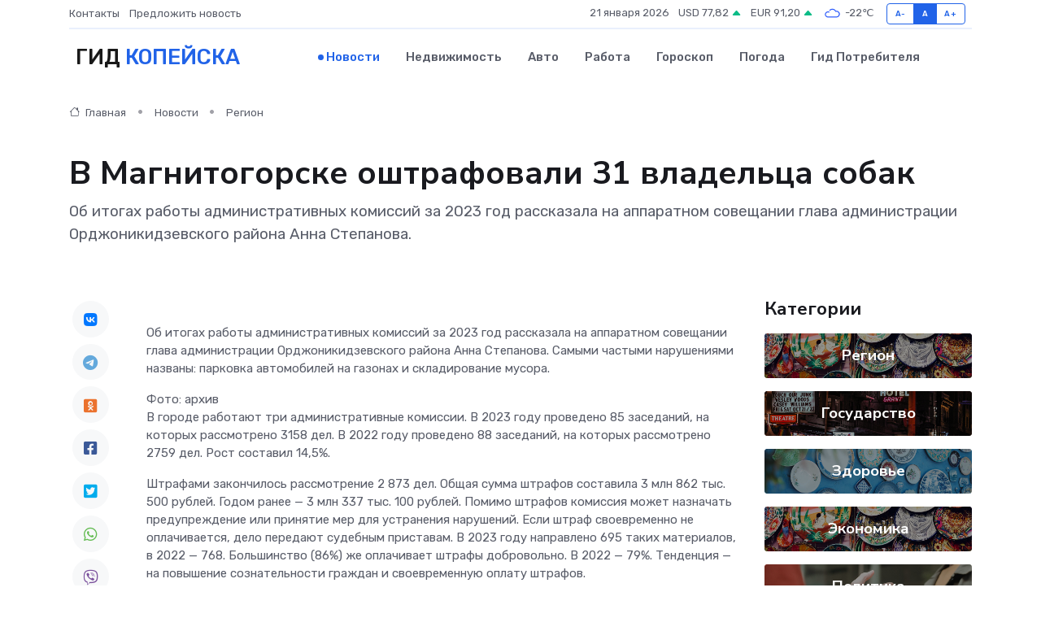

--- FILE ---
content_type: text/html; charset=UTF-8
request_url: https://kopejsk-gid.ru/news/region/v-magnitogorske-oshtrafovali-31-vladelca-sobak.htm
body_size: 10303
content:
<!DOCTYPE html>
<html lang="ru">
<head>
	<meta charset="utf-8">
	<meta name="csrf-token" content="dJ7lg1UAS1V0ZlXDdir2BXiNgmw7qrMrtzQnjOAN">
    <meta http-equiv="X-UA-Compatible" content="IE=edge">
    <meta name="viewport" content="width=device-width, initial-scale=1">
    <title>В Магнитогорске оштрафовали 31 владельца собак - новости Копейска</title>
    <meta name="description" property="description" content="Об итогах работы административных комиссий за 2023 год рассказала на аппаратном совещании глава администрации Орджоникидзевского района Анна Степанова.">
    
    <meta property="fb:pages" content="105958871990207" />
    <link rel="shortcut icon" type="image/x-icon" href="https://kopejsk-gid.ru/favicon.svg">
    <link rel="canonical" href="https://kopejsk-gid.ru/news/region/v-magnitogorske-oshtrafovali-31-vladelca-sobak.htm">
    <link rel="preconnect" href="https://fonts.gstatic.com">
    <link rel="dns-prefetch" href="https://fonts.googleapis.com">
    <link rel="dns-prefetch" href="https://pagead2.googlesyndication.com">
    <link rel="dns-prefetch" href="https://res.cloudinary.com">
    <link href="https://fonts.googleapis.com/css2?family=Nunito+Sans:wght@400;700&family=Rubik:wght@400;500;700&display=swap" rel="stylesheet">
    <link rel="stylesheet" type="text/css" href="https://kopejsk-gid.ru/assets/font-awesome/css/all.min.css">
    <link rel="stylesheet" type="text/css" href="https://kopejsk-gid.ru/assets/bootstrap-icons/bootstrap-icons.css">
    <link rel="stylesheet" type="text/css" href="https://kopejsk-gid.ru/assets/tiny-slider/tiny-slider.css">
    <link rel="stylesheet" type="text/css" href="https://kopejsk-gid.ru/assets/glightbox/css/glightbox.min.css">
    <link rel="stylesheet" type="text/css" href="https://kopejsk-gid.ru/assets/plyr/plyr.css">
    <link id="style-switch" rel="stylesheet" type="text/css" href="https://kopejsk-gid.ru/assets/css/style.css">
    <link rel="stylesheet" type="text/css" href="https://kopejsk-gid.ru/assets/css/style2.css">

    <meta name="twitter:card" content="summary">
    <meta name="twitter:site" content="@mysite">
    <meta name="twitter:title" content="В Магнитогорске оштрафовали 31 владельца собак - новости Копейска">
    <meta name="twitter:description" content="Об итогах работы административных комиссий за 2023 год рассказала на аппаратном совещании глава администрации Орджоникидзевского района Анна Степанова.">
    <meta name="twitter:creator" content="@mysite">
    <meta name="twitter:image:src" content="https://res.cloudinary.com/dft2gj7dv/image/upload/dpaq44d9lxatrewdaa3r">
    <meta name="twitter:domain" content="kopejsk-gid.ru">
    <meta name="twitter:card" content="summary_large_image" /><meta name="twitter:image" content="https://res.cloudinary.com/dft2gj7dv/image/upload/dpaq44d9lxatrewdaa3r">

    <meta property="og:url" content="http://kopejsk-gid.ru/news/region/v-magnitogorske-oshtrafovali-31-vladelca-sobak.htm">
    <meta property="og:title" content="В Магнитогорске оштрафовали 31 владельца собак - новости Копейска">
    <meta property="og:description" content="Об итогах работы административных комиссий за 2023 год рассказала на аппаратном совещании глава администрации Орджоникидзевского района Анна Степанова.">
    <meta property="og:type" content="website">
    <meta property="og:image" content="https://res.cloudinary.com/dft2gj7dv/image/upload/dpaq44d9lxatrewdaa3r">
    <meta property="og:locale" content="ru_RU">
    <meta property="og:site_name" content="Гид Копейска">
    

    <link rel="image_src" href="https://res.cloudinary.com/dft2gj7dv/image/upload/dpaq44d9lxatrewdaa3r" />

    <link rel="alternate" type="application/rss+xml" href="https://kopejsk-gid.ru/feed" title="Копейск: гид, новости, афиша">
        <script async src="https://pagead2.googlesyndication.com/pagead/js/adsbygoogle.js"></script>
    <script>
        (adsbygoogle = window.adsbygoogle || []).push({
            google_ad_client: "ca-pub-0899253526956684",
            enable_page_level_ads: true
        });
    </script>
        
    
    
    
    <script>if (window.top !== window.self) window.top.location.replace(window.self.location.href);</script>
    <script>if(self != top) { top.location=document.location;}</script>

<!-- Google tag (gtag.js) -->
<script async src="https://www.googletagmanager.com/gtag/js?id=G-71VQP5FD0J"></script>
<script>
  window.dataLayer = window.dataLayer || [];
  function gtag(){dataLayer.push(arguments);}
  gtag('js', new Date());

  gtag('config', 'G-71VQP5FD0J');
</script>
</head>
<body>
<script type="text/javascript" > (function(m,e,t,r,i,k,a){m[i]=m[i]||function(){(m[i].a=m[i].a||[]).push(arguments)}; m[i].l=1*new Date();k=e.createElement(t),a=e.getElementsByTagName(t)[0],k.async=1,k.src=r,a.parentNode.insertBefore(k,a)}) (window, document, "script", "https://mc.yandex.ru/metrika/tag.js", "ym"); ym(54007408, "init", {}); ym(86840228, "init", { clickmap:true, trackLinks:true, accurateTrackBounce:true, webvisor:true });</script> <noscript><div><img src="https://mc.yandex.ru/watch/54007408" style="position:absolute; left:-9999px;" alt="" /><img src="https://mc.yandex.ru/watch/86840228" style="position:absolute; left:-9999px;" alt="" /></div></noscript>
<script type="text/javascript">
    new Image().src = "//counter.yadro.ru/hit?r"+escape(document.referrer)+((typeof(screen)=="undefined")?"":";s"+screen.width+"*"+screen.height+"*"+(screen.colorDepth?screen.colorDepth:screen.pixelDepth))+";u"+escape(document.URL)+";h"+escape(document.title.substring(0,150))+";"+Math.random();
</script>
<!-- Rating@Mail.ru counter -->
<script type="text/javascript">
var _tmr = window._tmr || (window._tmr = []);
_tmr.push({id: "3138453", type: "pageView", start: (new Date()).getTime()});
(function (d, w, id) {
  if (d.getElementById(id)) return;
  var ts = d.createElement("script"); ts.type = "text/javascript"; ts.async = true; ts.id = id;
  ts.src = "https://top-fwz1.mail.ru/js/code.js";
  var f = function () {var s = d.getElementsByTagName("script")[0]; s.parentNode.insertBefore(ts, s);};
  if (w.opera == "[object Opera]") { d.addEventListener("DOMContentLoaded", f, false); } else { f(); }
})(document, window, "topmailru-code");
</script><noscript><div>
<img src="https://top-fwz1.mail.ru/counter?id=3138453;js=na" style="border:0;position:absolute;left:-9999px;" alt="Top.Mail.Ru" />
</div></noscript>
<!-- //Rating@Mail.ru counter -->

<header class="navbar-light navbar-sticky header-static">
    <div class="navbar-top d-none d-lg-block small">
        <div class="container">
            <div class="d-md-flex justify-content-between align-items-center my-1">
                <!-- Top bar left -->
                <ul class="nav">
                    <li class="nav-item">
                        <a class="nav-link ps-0" href="https://kopejsk-gid.ru/contacts">Контакты</a>
                    </li>
                    <li class="nav-item">
                        <a class="nav-link ps-0" href="https://kopejsk-gid.ru/sendnews">Предложить новость</a>
                    </li>
                    
                </ul>
                <!-- Top bar right -->
                <div class="d-flex align-items-center">
                    
                    <ul class="list-inline mb-0 text-center text-sm-end me-3">
						<li class="list-inline-item">
							<span>21 января 2026</span>
						</li>
                        <li class="list-inline-item">
                            <a class="nav-link px-0" href="https://kopejsk-gid.ru/currency">
                                <span>USD 77,82 <i class="bi bi-caret-up-fill text-success"></i></span>
                            </a>
						</li>
                        <li class="list-inline-item">
                            <a class="nav-link px-0" href="https://kopejsk-gid.ru/currency">
                                <span>EUR 91,20 <i class="bi bi-caret-up-fill text-success"></i></span>
                            </a>
						</li>
						<li class="list-inline-item">
                            <a class="nav-link px-0" href="https://kopejsk-gid.ru/pogoda">
                                <svg xmlns="http://www.w3.org/2000/svg" width="25" height="25" viewBox="0 0 30 30"><path fill="#315EFB" fill-rule="evenodd" d="M25.036 13.066a4.948 4.948 0 0 1 0 5.868A4.99 4.99 0 0 1 20.99 21H8.507a4.49 4.49 0 0 1-3.64-1.86 4.458 4.458 0 0 1 0-5.281A4.491 4.491 0 0 1 8.506 12c.686 0 1.37.159 1.996.473a.5.5 0 0 1 .16.766l-.33.399a.502.502 0 0 1-.598.132 2.976 2.976 0 0 0-3.346.608 3.007 3.007 0 0 0 .334 4.532c.527.396 1.177.59 1.836.59H20.94a3.54 3.54 0 0 0 2.163-.711 3.497 3.497 0 0 0 1.358-3.206 3.45 3.45 0 0 0-.706-1.727A3.486 3.486 0 0 0 20.99 12.5c-.07 0-.138.016-.208.02-.328.02-.645.085-.947.192a.496.496 0 0 1-.63-.287 4.637 4.637 0 0 0-.445-.874 4.495 4.495 0 0 0-.584-.733A4.461 4.461 0 0 0 14.998 9.5a4.46 4.46 0 0 0-3.177 1.318 2.326 2.326 0 0 0-.135.147.5.5 0 0 1-.592.131 5.78 5.78 0 0 0-.453-.19.5.5 0 0 1-.21-.79A5.97 5.97 0 0 1 14.998 8a5.97 5.97 0 0 1 4.237 1.757c.398.399.704.85.966 1.319.262-.042.525-.076.79-.076a4.99 4.99 0 0 1 4.045 2.066zM0 0v30V0zm30 0v30V0z"></path></svg>
                                <span>-22&#8451;</span>
                            </a>
						</li>
					</ul>

                    <!-- Font size accessibility START -->
                    <div class="btn-group me-2" role="group" aria-label="font size changer">
                        <input type="radio" class="btn-check" name="fntradio" id="font-sm">
                        <label class="btn btn-xs btn-outline-primary mb-0" for="font-sm">A-</label>

                        <input type="radio" class="btn-check" name="fntradio" id="font-default" checked>
                        <label class="btn btn-xs btn-outline-primary mb-0" for="font-default">A</label>

                        <input type="radio" class="btn-check" name="fntradio" id="font-lg">
                        <label class="btn btn-xs btn-outline-primary mb-0" for="font-lg">A+</label>
                    </div>

                    
                </div>
            </div>
            <!-- Divider -->
            <div class="border-bottom border-2 border-primary opacity-1"></div>
        </div>
    </div>

    <!-- Logo Nav START -->
    <nav class="navbar navbar-expand-lg">
        <div class="container">
            <!-- Logo START -->
            <a class="navbar-brand" href="https://kopejsk-gid.ru" style="text-align: end;">
                
                			<span class="ms-2 fs-3 text-uppercase fw-normal">Гид <span style="color: #2163e8;">Копейска</span></span>
                            </a>
            <!-- Logo END -->

            <!-- Responsive navbar toggler -->
            <button class="navbar-toggler ms-auto" type="button" data-bs-toggle="collapse"
                data-bs-target="#navbarCollapse" aria-controls="navbarCollapse" aria-expanded="false"
                aria-label="Toggle navigation">
                <span class="text-body h6 d-none d-sm-inline-block">Menu</span>
                <span class="navbar-toggler-icon"></span>
            </button>

            <!-- Main navbar START -->
            <div class="collapse navbar-collapse" id="navbarCollapse">
                <ul class="navbar-nav navbar-nav-scroll mx-auto">
                                        <li class="nav-item"> <a class="nav-link active" href="https://kopejsk-gid.ru/news">Новости</a></li>
                                        <li class="nav-item"> <a class="nav-link" href="https://kopejsk-gid.ru/realty">Недвижимость</a></li>
                                        <li class="nav-item"> <a class="nav-link" href="https://kopejsk-gid.ru/auto">Авто</a></li>
                                        <li class="nav-item"> <a class="nav-link" href="https://kopejsk-gid.ru/job">Работа</a></li>
                                        <li class="nav-item"> <a class="nav-link" href="https://kopejsk-gid.ru/horoscope">Гороскоп</a></li>
                                        <li class="nav-item"> <a class="nav-link" href="https://kopejsk-gid.ru/pogoda">Погода</a></li>
                                        <li class="nav-item"> <a class="nav-link" href="https://kopejsk-gid.ru/poleznoe">Гид потребителя</a></li>
                                    </ul>
            </div>
            <!-- Main navbar END -->

            
        </div>
    </nav>
    <!-- Logo Nav END -->
</header>
    <main>
        <!-- =======================
                Main content START -->
        <section class="pt-3 pb-lg-5">
            <div class="container" data-sticky-container>
                <div class="row">
                    <!-- Main Post START -->
                    <div class="col-lg-9">
                        <!-- Categorie Detail START -->
                        <div class="mb-4">
							<nav aria-label="breadcrumb" itemscope itemtype="http://schema.org/BreadcrumbList">
								<ol class="breadcrumb breadcrumb-dots">
									<li class="breadcrumb-item" itemprop="itemListElement" itemscope itemtype="http://schema.org/ListItem">
										<meta itemprop="name" content="Гид Копейска">
										<meta itemprop="position" content="1">
										<meta itemprop="item" content="https://kopejsk-gid.ru">
										<a itemprop="url" href="https://kopejsk-gid.ru">
										<i class="bi bi-house me-1"></i> Главная
										</a>
									</li>
									<li class="breadcrumb-item" itemprop="itemListElement" itemscope itemtype="http://schema.org/ListItem">
										<meta itemprop="name" content="Новости">
										<meta itemprop="position" content="2">
										<meta itemprop="item" content="https://kopejsk-gid.ru/news">
										<a itemprop="url" href="https://kopejsk-gid.ru/news"> Новости</a>
									</li>
									<li class="breadcrumb-item" aria-current="page" itemprop="itemListElement" itemscope itemtype="http://schema.org/ListItem">
										<meta itemprop="name" content="Регион">
										<meta itemprop="position" content="3">
										<meta itemprop="item" content="https://kopejsk-gid.ru/news/region">
										<a itemprop="url" href="https://kopejsk-gid.ru/news/region"> Регион</a>
									</li>
									<li aria-current="page" itemprop="itemListElement" itemscope itemtype="http://schema.org/ListItem">
									<meta itemprop="name" content="В Магнитогорске оштрафовали 31 владельца собак">
									<meta itemprop="position" content="4" />
									<meta itemprop="item" content="https://kopejsk-gid.ru/news/region/v-magnitogorske-oshtrafovali-31-vladelca-sobak.htm">
									</li>
								</ol>
							</nav>
						
                        </div>
                    </div>
                </div>
                <div class="row align-items-center">
                                                        <!-- Content -->
                    <div class="col-md-12 mt-4 mt-md-0">
                                            <h1 class="display-6">В Магнитогорске оштрафовали 31 владельца собак</h1>
                        <p class="lead">Об итогах работы административных комиссий за 2023 год рассказала на аппаратном совещании глава администрации Орджоникидзевского района Анна Степанова.</p>
                    </div>
				                                    </div>
            </div>
        </section>
        <!-- =======================
        Main START -->
        <section class="pt-0">
            <div class="container position-relative" data-sticky-container>
                <div class="row">
                    <!-- Left sidebar START -->
                    <div class="col-md-1">
                        <div class="text-start text-lg-center mb-5" data-sticky data-margin-top="80" data-sticky-for="767">
                            <style>
                                .fa-vk::before {
                                    color: #07f;
                                }
                                .fa-telegram::before {
                                    color: #64a9dc;
                                }
                                .fa-facebook-square::before {
                                    color: #3b5998;
                                }
                                .fa-odnoklassniki-square::before {
                                    color: #eb722e;
                                }
                                .fa-twitter-square::before {
                                    color: #00aced;
                                }
                                .fa-whatsapp::before {
                                    color: #65bc54;
                                }
                                .fa-viber::before {
                                    color: #7b519d;
                                }
                                .fa-moimir svg {
                                    background-color: #168de2;
                                    height: 18px;
                                    width: 18px;
                                    background-size: 18px 18px;
                                    border-radius: 4px;
                                    margin-bottom: 2px;
                                }
                            </style>
                            <ul class="nav text-white-force">
                                <li class="nav-item">
                                    <a class="nav-link icon-md rounded-circle m-1 p-0 fs-5 bg-light" href="https://vk.com/share.php?url=https://kopejsk-gid.ru/news/region/v-magnitogorske-oshtrafovali-31-vladelca-sobak.htm&title=В Магнитогорске оштрафовали 31 владельца собак - новости Копейска&utm_source=share" rel="nofollow" target="_blank">
                                        <i class="fab fa-vk align-middle text-body"></i>
                                    </a>
                                </li>
                                <li class="nav-item">
                                    <a class="nav-link icon-md rounded-circle m-1 p-0 fs-5 bg-light" href="https://t.me/share/url?url=https://kopejsk-gid.ru/news/region/v-magnitogorske-oshtrafovali-31-vladelca-sobak.htm&text=В Магнитогорске оштрафовали 31 владельца собак - новости Копейска&utm_source=share" rel="nofollow" target="_blank">
                                        <i class="fab fa-telegram align-middle text-body"></i>
                                    </a>
                                </li>
                                <li class="nav-item">
                                    <a class="nav-link icon-md rounded-circle m-1 p-0 fs-5 bg-light" href="https://connect.ok.ru/offer?url=https://kopejsk-gid.ru/news/region/v-magnitogorske-oshtrafovali-31-vladelca-sobak.htm&title=В Магнитогорске оштрафовали 31 владельца собак - новости Копейска&utm_source=share" rel="nofollow" target="_blank">
                                        <i class="fab fa-odnoklassniki-square align-middle text-body"></i>
                                    </a>
                                </li>
                                <li class="nav-item">
                                    <a class="nav-link icon-md rounded-circle m-1 p-0 fs-5 bg-light" href="https://www.facebook.com/sharer.php?src=sp&u=https://kopejsk-gid.ru/news/region/v-magnitogorske-oshtrafovali-31-vladelca-sobak.htm&title=В Магнитогорске оштрафовали 31 владельца собак - новости Копейска&utm_source=share" rel="nofollow" target="_blank">
                                        <i class="fab fa-facebook-square align-middle text-body"></i>
                                    </a>
                                </li>
                                <li class="nav-item">
                                    <a class="nav-link icon-md rounded-circle m-1 p-0 fs-5 bg-light" href="https://twitter.com/intent/tweet?text=В Магнитогорске оштрафовали 31 владельца собак - новости Копейска&url=https://kopejsk-gid.ru/news/region/v-magnitogorske-oshtrafovali-31-vladelca-sobak.htm&utm_source=share" rel="nofollow" target="_blank">
                                        <i class="fab fa-twitter-square align-middle text-body"></i>
                                    </a>
                                </li>
                                <li class="nav-item">
                                    <a class="nav-link icon-md rounded-circle m-1 p-0 fs-5 bg-light" href="https://api.whatsapp.com/send?text=В Магнитогорске оштрафовали 31 владельца собак - новости Копейска https://kopejsk-gid.ru/news/region/v-magnitogorske-oshtrafovali-31-vladelca-sobak.htm&utm_source=share" rel="nofollow" target="_blank">
                                        <i class="fab fa-whatsapp align-middle text-body"></i>
                                    </a>
                                </li>
                                <li class="nav-item">
                                    <a class="nav-link icon-md rounded-circle m-1 p-0 fs-5 bg-light" href="viber://forward?text=В Магнитогорске оштрафовали 31 владельца собак - новости Копейска https://kopejsk-gid.ru/news/region/v-magnitogorske-oshtrafovali-31-vladelca-sobak.htm&utm_source=share" rel="nofollow" target="_blank">
                                        <i class="fab fa-viber align-middle text-body"></i>
                                    </a>
                                </li>
                                <li class="nav-item">
                                    <a class="nav-link icon-md rounded-circle m-1 p-0 fs-5 bg-light" href="https://connect.mail.ru/share?url=https://kopejsk-gid.ru/news/region/v-magnitogorske-oshtrafovali-31-vladelca-sobak.htm&title=В Магнитогорске оштрафовали 31 владельца собак - новости Копейска&utm_source=share" rel="nofollow" target="_blank">
                                        <i class="fab fa-moimir align-middle text-body"><svg viewBox='0 0 24 24' xmlns='http://www.w3.org/2000/svg'><path d='M8.889 9.667a1.333 1.333 0 100-2.667 1.333 1.333 0 000 2.667zm6.222 0a1.333 1.333 0 100-2.667 1.333 1.333 0 000 2.667zm4.77 6.108l-1.802-3.028a.879.879 0 00-1.188-.307.843.843 0 00-.313 1.166l.214.36a6.71 6.71 0 01-4.795 1.996 6.711 6.711 0 01-4.792-1.992l.217-.364a.844.844 0 00-.313-1.166.878.878 0 00-1.189.307l-1.8 3.028a.844.844 0 00.312 1.166.88.88 0 001.189-.307l.683-1.147a8.466 8.466 0 005.694 2.18 8.463 8.463 0 005.698-2.184l.685 1.151a.873.873 0 001.189.307.844.844 0 00.312-1.166z' fill='#FFF' fill-rule='evenodd'/></svg></i>
                                    </a>
                                </li>
                                
                            </ul>
                        </div>
                    </div>
                    <!-- Left sidebar END -->

                    <!-- Main Content START -->
                    <div class="col-md-10 col-lg-8 mb-5">
                        <div class="mb-4">
                                                    </div>
                        <div itemscope itemtype="http://schema.org/NewsArticle">
                            <meta itemprop="headline" content="В Магнитогорске оштрафовали 31 владельца собак">
                            <meta itemprop="identifier" content="https://kopejsk-gid.ru/19329">
                            <span itemprop="articleBody"><p> Об итогах работы административных комиссий за 2023 год рассказала на аппаратном совещании глава администрации Орджоникидзевского района Анна Степанова. Самыми частыми нарушениями названы: парковка автомобилей на газонах и складирование мусора. </p>

Фото: архив

<p> В городе работают три административные комиссии. В 2023 году проведено 85 заседаний, на которых рассмотрено 3158 дел. В 2022 году проведено 88 заседаний, на которых рассмотрено 2759 дел. Рост составил 14,5%. </p> <p> Штрафами закончилось рассмотрение 2 873 дел. Общая сумма штрафов составила 3 млн 862 тыс. 500 рублей. Годом ранее — 3 млн 337 тыс. 100 рублей. Помимо штрафов комиссия может назначать предупреждение или принятие мер для устранения нарушений. Если штраф своевременно не оплачивается, дело передают судебным приставам. В 2023 году направлено 695 таких материалов, в 2022 — 768. Большинство (86%) же оплачивает штрафы добровольно. В 2022 — 79%. Тенденция — на повышение сознательности граждан и своевременную оплату штрафов. </p> <p> Почти на 20% (2177) больше составлено протоколов из-за оставление транспорта на газонах, детских и спортивных площадках, а также их стоянка, препятствующая вывозу коммунальных отходов. </p> <p> За сброс мусора предусмотрен штраф в размере от 1000 до 5000 рублей на физических лиц, от 5000 рублей до 20000 рублей на должностных лиц. В 2023 году привлечено к ответственности 376 нарушителей. Рост составил 19,4%. </p> <p> За торговлю в неустановленных местах составлено 215 протоколов. Каждый нарушитель получил штраф от 1000 до 5 000 рублей. </p> «Количество правонарушений снижается не только в результате привлечения уличных торговцев к административной ответственности, но и за счет осознания жителями города, что приобретение продуктов питания сомнительного качества в неустановленных местах является опасным для здоровья», — отметила Анна Степанова. 
										
											
											

										

                        
                        
							
							<p> Штрафы назначены и за другие нарушения, среди которых: производство земляных работ без соответствующего ордера, организация несанкционированной свалки, повреждение элементов благоустройства. Так в 2023 году всего по указанным статьям составлено 390 протоколов. В 2022 году — 360 протоколов. </p> <p> За размещение объявление в неположенных местах к административной ответственности привлечено 20 человек. Общая сумма штрафов составила 24 тысячи рублей. </p> <p> С 2023 года стали наказывать владельцев животных. Так, за шесть месяцев за нарушение выгула собак привлечен к административной ответственности 31 человек, наложено штрафов на сумму 40 тыс. рублей. </p> «Работа построена в тесном контакте с органами внутренних дел. Именно они собирают материал о нарушителе и передают его в администрации районов для дальнейшего привлечения виновного к административной ответственности. С хозяевами домашних животных постоянно проводится профилактическая работа о надлежащем содержании и выгуле своих питомцев, а также об ответственном отношении к общественным территориям города и необходимости уборки экскрементов за собаками», — добавила Анна Степанова. <p> Целью работы административных комиссий является не только наказание нарушителей, но и призыв граждан не быть равнодушными, принимать активное участие в благоустройстве города. </p>

Олеся Некрасова</span>
                        </div>
                                                                        <div><a href="https://www.magcity74.ru/news/82339-v-magnitogorske-oshtrafovali-31-vladelca-sobak.html" target="_blank" rel="author">Источник</a></div>
                                                                        <div class="col-12 mt-3"><a href="https://kopejsk-gid.ru/sendnews">Предложить новость</a></div>
                        <div class="col-12 mt-5">
                            <h2 class="my-3">Последние новости</h2>
                            <div class="row gy-4">
                                <!-- Card item START -->
<div class="col-sm-6">
    <div class="card" itemscope="" itemtype="http://schema.org/BlogPosting">
        <!-- Card img -->
        <div class="position-relative">
                        <img class="card-img" src="https://res.cloudinary.com/dft2gj7dv/image/upload/c_fill,w_420,h_315,q_auto,g_face/w3iexdxxz6nbdntd1hi5" alt="ММК-МЕТИЗ отмечает день рождения" itemprop="image">
                    </div>
        <div class="card-body px-0 pt-3" itemprop="name">
            <h4 class="card-title" itemprop="headline"><a href="https://kopejsk-gid.ru/news/region/mmk-metiz-otmechaet-den-rozhdeniya.htm"
                    class="btn-link text-reset fw-bold" itemprop="url">ММК-МЕТИЗ отмечает день рождения</a></h4>
            <p class="card-text" itemprop="articleBody">5 апреля знаковый день для Магнитогорского метизно-калибровочного завода ОАО «ММК-МЕТИЗ»: предприятие отмечает 83-ю годовщину со дня образования.</p>
        </div>
        <meta itemprop="author" content="Редактор"/>
        <meta itemscope itemprop="mainEntityOfPage" itemType="https://schema.org/WebPage" itemid="https://kopejsk-gid.ru/news/region/mmk-metiz-otmechaet-den-rozhdeniya.htm"/>
        <meta itemprop="dateModified" content="2025-04-06"/>
        <meta itemprop="datePublished" content="2025-04-06"/>
    </div>
</div>
<!-- Card item END -->
<!-- Card item START -->
<div class="col-sm-6">
    <div class="card" itemscope="" itemtype="http://schema.org/BlogPosting">
        <!-- Card img -->
        <div class="position-relative">
                        <img class="card-img" src="https://kopejsk-gid.ru/images/noimg-420x315.png" alt="«Работа России. Время возможностей»">
                    </div>
        <div class="card-body px-0 pt-3" itemprop="name">
            <h4 class="card-title" itemprop="headline"><a href="https://kopejsk-gid.ru/news/region/rabota-rossii-vremya-vozmozhnostey.htm"
                    class="btn-link text-reset fw-bold" itemprop="url">«Работа России. Время возможностей»</a></h4>
            <p class="card-text" itemprop="articleBody">18 апреля в Челябинске пройдёт региональный этап Всероссийской ярмарки трудоустройства «Работа России.</p>
        </div>
        <meta itemprop="author" content="Редактор"/>
        <meta itemscope itemprop="mainEntityOfPage" itemType="https://schema.org/WebPage" itemid="https://kopejsk-gid.ru/news/region/rabota-rossii-vremya-vozmozhnostey.htm"/>
        <meta itemprop="dateModified" content="2025-04-06"/>
        <meta itemprop="datePublished" content="2025-04-06"/>
    </div>
</div>
<!-- Card item END -->
<!-- Card item START -->
<div class="col-sm-6">
    <div class="card" itemscope="" itemtype="http://schema.org/BlogPosting">
        <!-- Card img -->
        <div class="position-relative">
                        <img class="card-img" src="https://res.cloudinary.com/dft2gj7dv/image/upload/c_fill,w_420,h_315,q_auto,g_face/injaghlmmhnrbcgwzdwb" alt="«ЗНАЙ НАШИХ!» Дзекун Марья — лучший спортсмен 2024 года в номинации «Мастер стратегий»" itemprop="image">
                    </div>
        <div class="card-body px-0 pt-3" itemprop="name">
            <h4 class="card-title" itemprop="headline"><a href="https://kopejsk-gid.ru/news/region/znay-nashih-dzekun-marya-luchshiy-sportsmen-2024-goda-v-nominacii-master-strategiy.htm"
                    class="btn-link text-reset fw-bold" itemprop="url">«ЗНАЙ НАШИХ!» Дзекун Марья — лучший спортсмен 2024 года в номинации «Мастер стратегий»</a></h4>
            <p class="card-text" itemprop="articleBody">Тракторозаводский район Челябинска действительно заслуживает звания района спорта и достижений, славящегося своими победами и вкладом в развитие физической культуры и спорта.</p>
        </div>
        <meta itemprop="author" content="Редактор"/>
        <meta itemscope itemprop="mainEntityOfPage" itemType="https://schema.org/WebPage" itemid="https://kopejsk-gid.ru/news/region/znay-nashih-dzekun-marya-luchshiy-sportsmen-2024-goda-v-nominacii-master-strategiy.htm"/>
        <meta itemprop="dateModified" content="2025-04-06"/>
        <meta itemprop="datePublished" content="2025-04-06"/>
    </div>
</div>
<!-- Card item END -->
<!-- Card item START -->
<div class="col-sm-6">
    <div class="card" itemscope="" itemtype="http://schema.org/BlogPosting">
        <!-- Card img -->
        <div class="position-relative">
            <img class="card-img" src="https://res.cloudinary.com/di7jztv5p/image/upload/c_fill,w_420,h_315,q_auto,g_face/gqei5n34zp6qzkg1iovk" alt="Когда скидки превращаются в ловушку: как маркетологи учат нас тратить" itemprop="image">
        </div>
        <div class="card-body px-0 pt-3" itemprop="name">
            <h4 class="card-title" itemprop="headline"><a href="https://ulan-ude-city.ru/news/ekonomika/kogda-skidki-prevraschayutsya-v-lovushku-kak-marketologi-uchat-nas-tratit.htm" class="btn-link text-reset fw-bold" itemprop="url">Когда скидки превращаются в ловушку: как маркетологи учат нас тратить</a></h4>
            <p class="card-text" itemprop="articleBody">Почему “-50% только сегодня” не всегда значит выгоду, как скидки играют на эмоциях и почему даже рациональные люди становятся жертвами маркетинговых трюков.</p>
        </div>
        <meta itemprop="author" content="Редактор"/>
        <meta itemscope itemprop="mainEntityOfPage" itemType="https://schema.org/WebPage" itemid="https://ulan-ude-city.ru/news/ekonomika/kogda-skidki-prevraschayutsya-v-lovushku-kak-marketologi-uchat-nas-tratit.htm"/>
        <meta itemprop="dateModified" content="2026-01-21"/>
        <meta itemprop="datePublished" content="2026-01-21"/>
    </div>
</div>
<!-- Card item END -->
                            </div>
                        </div>
						<div class="col-12 bg-primary bg-opacity-10 p-2 mt-3 rounded">
							На этом сайте представлены актуальные варианты, чтобы <a href="https://almetevsk-gid.ru/realty">снять квартиру в Альметьевске</a> на выгодных условиях
						</div>
                        <!-- Comments START -->
                        <div class="mt-5">
                            <h3>Комментарии (0)</h3>
                        </div>
                        <!-- Comments END -->
                        <!-- Reply START -->
                        <div>
                            <h3>Добавить комментарий</h3>
                            <small>Ваш email не публикуется. Обязательные поля отмечены *</small>
                            <form class="row g-3 mt-2">
                                <div class="col-md-6">
                                    <label class="form-label">Имя *</label>
                                    <input type="text" class="form-control" aria-label="First name">
                                </div>
                                <div class="col-md-6">
                                    <label class="form-label">Email *</label>
                                    <input type="email" class="form-control">
                                </div>
                                <div class="col-12">
                                    <label class="form-label">Текст комментария *</label>
                                    <textarea class="form-control" rows="3"></textarea>
                                </div>
                                <div class="col-12">
                                    <button type="submit" class="btn btn-primary">Оставить комментарий</button>
                                </div>
                            </form>
                        </div>
                        <!-- Reply END -->
                    </div>
                    <!-- Main Content END -->
                    <!-- Right sidebar START -->
                    <div class="col-lg-3 d-none d-lg-block">
                        <div data-sticky data-margin-top="80" data-sticky-for="991">
                            <!-- Categories -->
                            <div>
                                <h4 class="mb-3">Категории</h4>
                                                                    <!-- Category item -->
                                    <div class="text-center mb-3 card-bg-scale position-relative overflow-hidden rounded"
                                        style="background-image:url(https://kopejsk-gid.ru/assets/images/blog/4by3/04.jpg); background-position: center left; background-size: cover;">
                                        <div class="bg-dark-overlay-4 p-3">
                                            <a href="https://kopejsk-gid.ru/news/region"
                                                class="stretched-link btn-link fw-bold text-white h5">Регион</a>
                                        </div>
                                    </div>
                                                                    <!-- Category item -->
                                    <div class="text-center mb-3 card-bg-scale position-relative overflow-hidden rounded"
                                        style="background-image:url(https://kopejsk-gid.ru/assets/images/blog/4by3/01.jpg); background-position: center left; background-size: cover;">
                                        <div class="bg-dark-overlay-4 p-3">
                                            <a href="https://kopejsk-gid.ru/news/gosudarstvo"
                                                class="stretched-link btn-link fw-bold text-white h5">Государство</a>
                                        </div>
                                    </div>
                                                                    <!-- Category item -->
                                    <div class="text-center mb-3 card-bg-scale position-relative overflow-hidden rounded"
                                        style="background-image:url(https://kopejsk-gid.ru/assets/images/blog/4by3/02.jpg); background-position: center left; background-size: cover;">
                                        <div class="bg-dark-overlay-4 p-3">
                                            <a href="https://kopejsk-gid.ru/news/zdorove"
                                                class="stretched-link btn-link fw-bold text-white h5">Здоровье</a>
                                        </div>
                                    </div>
                                                                    <!-- Category item -->
                                    <div class="text-center mb-3 card-bg-scale position-relative overflow-hidden rounded"
                                        style="background-image:url(https://kopejsk-gid.ru/assets/images/blog/4by3/04.jpg); background-position: center left; background-size: cover;">
                                        <div class="bg-dark-overlay-4 p-3">
                                            <a href="https://kopejsk-gid.ru/news/ekonomika"
                                                class="stretched-link btn-link fw-bold text-white h5">Экономика</a>
                                        </div>
                                    </div>
                                                                    <!-- Category item -->
                                    <div class="text-center mb-3 card-bg-scale position-relative overflow-hidden rounded"
                                        style="background-image:url(https://kopejsk-gid.ru/assets/images/blog/4by3/09.jpg); background-position: center left; background-size: cover;">
                                        <div class="bg-dark-overlay-4 p-3">
                                            <a href="https://kopejsk-gid.ru/news/politika"
                                                class="stretched-link btn-link fw-bold text-white h5">Политика</a>
                                        </div>
                                    </div>
                                                                    <!-- Category item -->
                                    <div class="text-center mb-3 card-bg-scale position-relative overflow-hidden rounded"
                                        style="background-image:url(https://kopejsk-gid.ru/assets/images/blog/4by3/03.jpg); background-position: center left; background-size: cover;">
                                        <div class="bg-dark-overlay-4 p-3">
                                            <a href="https://kopejsk-gid.ru/news/nauka-i-obrazovanie"
                                                class="stretched-link btn-link fw-bold text-white h5">Наука и Образование</a>
                                        </div>
                                    </div>
                                                                    <!-- Category item -->
                                    <div class="text-center mb-3 card-bg-scale position-relative overflow-hidden rounded"
                                        style="background-image:url(https://kopejsk-gid.ru/assets/images/blog/4by3/09.jpg); background-position: center left; background-size: cover;">
                                        <div class="bg-dark-overlay-4 p-3">
                                            <a href="https://kopejsk-gid.ru/news/proisshestviya"
                                                class="stretched-link btn-link fw-bold text-white h5">Происшествия</a>
                                        </div>
                                    </div>
                                                                    <!-- Category item -->
                                    <div class="text-center mb-3 card-bg-scale position-relative overflow-hidden rounded"
                                        style="background-image:url(https://kopejsk-gid.ru/assets/images/blog/4by3/05.jpg); background-position: center left; background-size: cover;">
                                        <div class="bg-dark-overlay-4 p-3">
                                            <a href="https://kopejsk-gid.ru/news/religiya"
                                                class="stretched-link btn-link fw-bold text-white h5">Религия</a>
                                        </div>
                                    </div>
                                                                    <!-- Category item -->
                                    <div class="text-center mb-3 card-bg-scale position-relative overflow-hidden rounded"
                                        style="background-image:url(https://kopejsk-gid.ru/assets/images/blog/4by3/07.jpg); background-position: center left; background-size: cover;">
                                        <div class="bg-dark-overlay-4 p-3">
                                            <a href="https://kopejsk-gid.ru/news/kultura"
                                                class="stretched-link btn-link fw-bold text-white h5">Культура</a>
                                        </div>
                                    </div>
                                                                    <!-- Category item -->
                                    <div class="text-center mb-3 card-bg-scale position-relative overflow-hidden rounded"
                                        style="background-image:url(https://kopejsk-gid.ru/assets/images/blog/4by3/07.jpg); background-position: center left; background-size: cover;">
                                        <div class="bg-dark-overlay-4 p-3">
                                            <a href="https://kopejsk-gid.ru/news/sport"
                                                class="stretched-link btn-link fw-bold text-white h5">Спорт</a>
                                        </div>
                                    </div>
                                                                    <!-- Category item -->
                                    <div class="text-center mb-3 card-bg-scale position-relative overflow-hidden rounded"
                                        style="background-image:url(https://kopejsk-gid.ru/assets/images/blog/4by3/08.jpg); background-position: center left; background-size: cover;">
                                        <div class="bg-dark-overlay-4 p-3">
                                            <a href="https://kopejsk-gid.ru/news/obschestvo"
                                                class="stretched-link btn-link fw-bold text-white h5">Общество</a>
                                        </div>
                                    </div>
                                                            </div>
                        </div>
                    </div>
                    <!-- Right sidebar END -->
                </div>
        </section>
    </main>
<footer class="bg-dark pt-5">
    
    <!-- Footer copyright START -->
    <div class="bg-dark-overlay-3 mt-5">
        <div class="container">
            <div class="row align-items-center justify-content-md-between py-4">
                <div class="col-md-6">
                    <!-- Copyright -->
                    <div class="text-center text-md-start text-primary-hover text-muted">
                        &#169;2026 Копейск. Все права защищены.
                    </div>
                </div>
                
            </div>
        </div>
    </div>
    <!-- Footer copyright END -->
    <script type="application/ld+json">
        {"@context":"https:\/\/schema.org","@type":"Organization","name":"\u041a\u043e\u043f\u0435\u0439\u0441\u043a - \u0433\u0438\u0434, \u043d\u043e\u0432\u043e\u0441\u0442\u0438, \u0430\u0444\u0438\u0448\u0430","url":"https:\/\/kopejsk-gid.ru","sameAs":["https:\/\/vk.com\/public208046012","https:\/\/t.me\/kopejsk_gid"]}
    </script>
</footer>
<!-- Back to top -->
<div class="back-top"><i class="bi bi-arrow-up-short"></i></div>
<script src="https://kopejsk-gid.ru/assets/bootstrap/js/bootstrap.bundle.min.js"></script>
<script src="https://kopejsk-gid.ru/assets/tiny-slider/tiny-slider.js"></script>
<script src="https://kopejsk-gid.ru/assets/sticky-js/sticky.min.js"></script>
<script src="https://kopejsk-gid.ru/assets/glightbox/js/glightbox.min.js"></script>
<script src="https://kopejsk-gid.ru/assets/plyr/plyr.js"></script>
<script src="https://kopejsk-gid.ru/assets/js/functions.js"></script>
<script src="https://yastatic.net/share2/share.js" async></script>
<script defer src="https://static.cloudflareinsights.com/beacon.min.js/vcd15cbe7772f49c399c6a5babf22c1241717689176015" integrity="sha512-ZpsOmlRQV6y907TI0dKBHq9Md29nnaEIPlkf84rnaERnq6zvWvPUqr2ft8M1aS28oN72PdrCzSjY4U6VaAw1EQ==" data-cf-beacon='{"version":"2024.11.0","token":"9c87c886c37f4e13a86891a1cd3c5336","r":1,"server_timing":{"name":{"cfCacheStatus":true,"cfEdge":true,"cfExtPri":true,"cfL4":true,"cfOrigin":true,"cfSpeedBrain":true},"location_startswith":null}}' crossorigin="anonymous"></script>
</body>
</html>


--- FILE ---
content_type: text/html; charset=utf-8
request_url: https://www.google.com/recaptcha/api2/aframe
body_size: 250
content:
<!DOCTYPE HTML><html><head><meta http-equiv="content-type" content="text/html; charset=UTF-8"></head><body><script nonce="rJQkTtvIT6koVgB226XtVA">/** Anti-fraud and anti-abuse applications only. See google.com/recaptcha */ try{var clients={'sodar':'https://pagead2.googlesyndication.com/pagead/sodar?'};window.addEventListener("message",function(a){try{if(a.source===window.parent){var b=JSON.parse(a.data);var c=clients[b['id']];if(c){var d=document.createElement('img');d.src=c+b['params']+'&rc='+(localStorage.getItem("rc::a")?sessionStorage.getItem("rc::b"):"");window.document.body.appendChild(d);sessionStorage.setItem("rc::e",parseInt(sessionStorage.getItem("rc::e")||0)+1);localStorage.setItem("rc::h",'1768992964505');}}}catch(b){}});window.parent.postMessage("_grecaptcha_ready", "*");}catch(b){}</script></body></html>